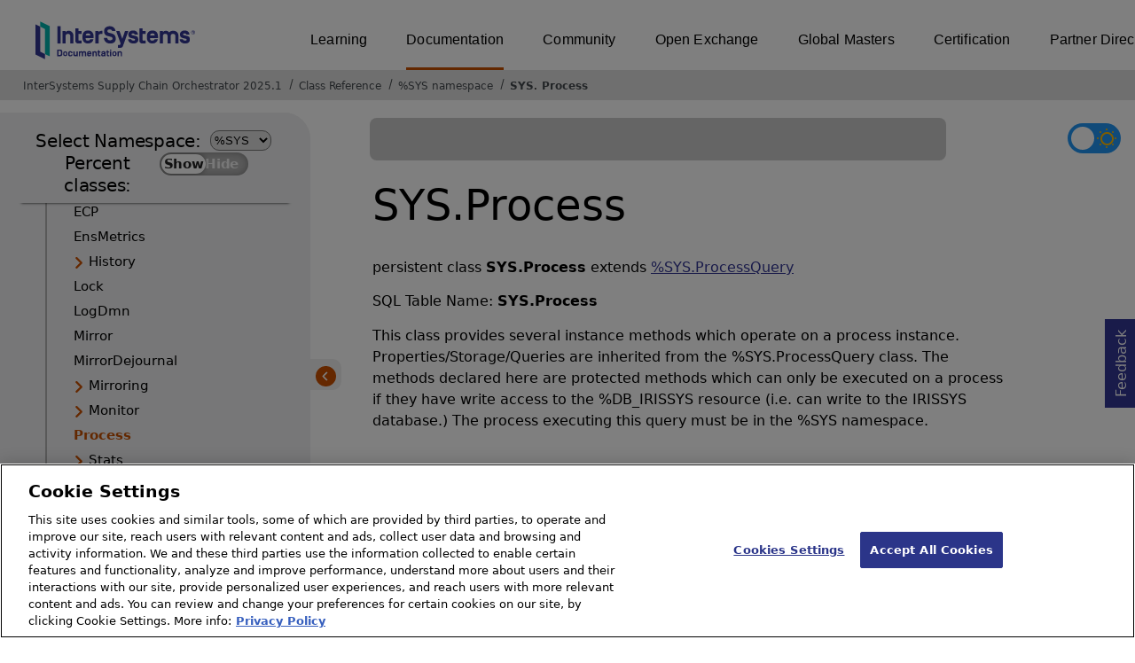

--- FILE ---
content_type: text/html; charset=utf-8
request_url: https://docs.intersystems.com/supplychainlatest/csp/documatic/%25CSP.Documatic.cls?LIBRARY=%25SYS&CLASSNAME=SYS.Process
body_size: 10449
content:
<!DOCTYPE html>
<html lang="en">
<head><!-- OneTrust Cookies Consent Notice start for intersystems.com -->
<script src="https://cdn.cookielaw.org/scripttemplates/otSDKStub.js"  type="text/javascript" charset="UTF-8" data-domain-script="8d5650d9-35f0-4aec-8e1f-9fa3682325e6" ></script>
<script type="text/javascript">
function OptanonWrapper() { }
</script>
<!-- OneTrust Cookies Consent Notice end for docs.intersystems.com -->

<!-- Google Tag Manager -->
<script>(function(w,d,s,l,i){w[l]=w[l]||[];w[l].push({'gtm.start':
new Date().getTime(),event:'gtm.js'});var f=d.getElementsByTagName(s)[0],
j=d.createElement(s),dl=l!='dataLayer'?'&l='+l:'';j.async=true;j.src=
'https://www.googletagmanager.com/gtm.js?id='+i+dl;f.parentNode.insertBefore(j,f);
})(window,document,'script','dataLayer','GTM-T38JKJG');</script>
<!-- End Google Tag Manager --><!-- serverID = A-1 -->
<meta http-equiv="X-UA-Compatible" content="IE=edge;chrome=1" >
<meta name="viewport" content="width=device-width, initial-scale=1.0">
<meta property="og:image:width" content="1200">
<meta property="og:image:height" content="630">
<title>SYS.Process - InterSystems Supply Chain Orchestrator 2025.1</title>
<meta name="twitter:title" content="SYS.Process - InterSystems Supply Chain Orchestrator 2025.1">
<meta name="description" content="This class provides several instance methods which operate on a process instance. Properties/Storage/Queries are inherited from the %SYS.ProcessQuery class. The">
<meta name="og:description" content="This class provides several instance methods which operate on a process instance. Properties/Storage/Queries are inherited from the %SYS.ProcessQuery class. The">
<meta name="twitter:description" content="This class provides several instance methods which operate on a process instance. Properties/Storage/Queries are inherited from the %SYS.ProcessQuery class. The">
<meta name="image" property="og:image" content="https://docs.intersystems.com/irislatest/csp/docbook/Intersystems_optlsy.jpg">
<meta name="twitter:image" content="https://docs.intersystems.com/irislatest/csp/docbook/Intersystems_optlsy.jpg">
<meta class="swiftype" name="ST-ContentSource" data-type="string" content="Documentation" />
<meta class="swiftype" name="ST-ContentType" data-type="string" content="Class Reference" />
<meta class="swiftype" name="ST-Product" data-type="string" content="InterSystems Supply Chain Orchestrator"/>
<meta class="algolia" name="ALG-AppID" data-type="string" content="EP91R43SFK"/>
<meta class="algolia" name="ALG-Index" data-type="string" content="docs"/>
<meta class="algolia" name="ALG-SearchKey" data-type="string" content="709759d92d99a5cf927e90c965741389"/>
<meta class="algolia" name="ALG-Product" data-type="string" content="product:'InterSystems Supply Chain Orchestrator'"/>
<meta class="algolia" name="ALG-Version" data-type="string" content="version:'2025.1'"/>
<script>
  var ALGOLIA_INSIGHTS_SRC = "https://cdn.jsdelivr.net/npm/search-insights@2.0.3";

  !function(e,a,t,n,s,i,c){e.AlgoliaAnalyticsObject=s,e[s]=e[s]||function(){
  (e[s].queue=e[s].queue||[]).push(arguments)},i=a.createElement(t),c=a.getElementsByTagName(t)[0],
  i.async=1,i.src=n,c.parentNode.insertBefore(i,c)
  }(window,document,"script",ALGOLIA_INSIGHTS_SRC,"aa");

aa('init',
{ appId: 'EP91R43SFK', apiKey: '709759d92d99a5cf927e90c965741389', } 
);
</script>
<link rel="canonical" href="https://docs.intersystems.com/supplychainlatest/csp/documatic/%25CSP.Documatic.cls?LIBRARY=%25SYS&CLASSNAME=SYS.Process">

<link rel="stylesheet" class="basestylesheet" id="classrefredesign" type="text/css" href="classrefredesign.css"><link rel="stylesheet" class="extrastylesheet" id="lightstylesheet" type="text/css" href="classreflight.css">

<script type="text/javascript" src="https://docs.intersystems.com/irislatest/csp/docbook/jquery-3.6.0.min.js"></script>
<script language="JavaScript" type="text/javascript" src="/supplychainlatest/csp/broker/cspxmlhttp.js"></script><script language="JavaScript" type="text/javascript" src="/supplychainlatest/csp/broker/cspbroker.js"></script><script>function addChildrenAfter(item,name,Id,ns) {var h=cspHttpServerMethod("bv_2RExptoFSUwW6BWtA3rpaxW6SdXfxdCflOspm8Ar0xONEqX2G4DGRpYEtQDdBAOuOudjX27a9y7DKBkDc5Q",name,Id,ns);if (h!==null) {item.insertAdjacentHTML('afterend',h); } else {location.reload();}return false;}</script>
</head>
<body>

<a class="ac-skip-main" href="#main" data-swiftype-index="false">Skip to main content</a>
<div id ="content-outer">

<noscript><link rel="stylesheet" id="noscriptstylesheet" type="text/css" href="https://docs.intersystems.com/irislatest/csp/docbook/noscriptstyles.css"></noscript>
<noscript><div class="noscriptbanner" data-swiftype-index="false"><p>Sorry, your browser does not support JavaScript or JavaScript is disabled. Please enable JavaScript or use another browser to have a better experience.</p></div></noscript>
<div id="banner" class="search-algolia" data-swiftype-index="false">
<div id="bannerleft">
<a href="https://docs.intersystems.com" target="_blank">
<img id="docslogo" src="https://docs.intersystems.com/irislatest/csp/docbook/IS_HBG_SM_TM-cmyk.svg" alt="InterSystems: Creative data technology" height="71" width="263">
</a>
</div> <!-- end of bannerleft -->

<nav id="sitesmenulist" data-swiftype-index="false" aria-label="menu of other InterSystems websites">
<ul class="top-menu">
<li><a href="https://learning.intersystems.com/" target="_top">Learning</a></li>
<li class="activesite"><a href="https://docs.intersystems.com" target="_top">Documentation</a></li>
<li><a href="https://community.intersystems.com/" target="_top">Community</a></li>
<li><a href="https://openexchange.intersystems.com/" target="_top">Open Exchange</a></li>
<li><a href="https://globalmasters.intersystems.com/" target="_top">Global Masters</a></li>
<li><a href="https://www.intersystems.com/support-learning/learning-services/certification-program/" target="_top">Certification</a></li>
<li><a href="https://partner.intersystems.com/" target="_top">Partner Directory</a></li>
</ul>
</nav>
</div> <!-- end of banner -->

<nav class="locatordiv" data-swiftype-index="false" aria-label="breadcrumbs">
<ol>
<li><A href="/supplychainlatest/csp/docbook/DocBook.UI.Page.cls" target="_blank" rel="noopener">InterSystems Supply Chain Orchestrator 2025.1<span class="ac-visually-hidden">Opens in a new tab</span></A></li>
<li><A href="%25CSP.Documatic.cls?LIBRARY=%25SYS">Class Reference</A></li>
<li><A href="%25CSP.Documatic.cls?LIBRARY=%25SYS">%SYS namespace</A></li>
<li><A href="%25CSP.Documatic.cls?LIBRARY=%25SYS&PACKAGE=SYS">SYS</A>.<A href="%25CSP.Documatic.cls?LIBRARY=%25SYS&CLASSNAME=SYS.Process">Process</A></li>
</ol>
</nav>



<nav id="documaticlefttoc" class="documaticlefttoc" aria-label="InterSystems Supply Chain Orchestrator 2025.1 Class Reference navigation menu" data-swiftype-index="false">
<div class="lefttoctitle">
<form name="Main">Select Namespace: 
<select id="libList" title="Namespace to browse" onchange="window.location.href=this.value;">
<option value="%25CSP.Documatic.cls?LIBRARY=%25SYS"  selected>%SYS</option>
<option value="%25CSP.Documatic.cls?LIBRARY=ENSLIB" >ENSLIB</option>
</select>
</form>
<div class="percent-classes-switch">Percent classes: <div class="btn-container"><label data-sysclasses="show" class="switch btn-color-mode-switch" ><input value="1" id=color_mode1 name="color_mode" type="checkbox" onclick="togglePercentage()"> <label class="btn-color-mode-switch-inner" data-off="Show" data-on="Hide" for="color_mode"></label></label></div></div></div>
<ul class="toc" id="leftTocContent"><div class="leftTocitem"><img id="Im1" class="chevrontoc" src="../docbook/newIcon-nav_collapsed_arrow_orange.svg" aria-hidden="true" onclick="expandItGet('1');">
<li class="tocitem PackageChoice leftTocitem""><span onclick="expandItGet('1');" fullname="%Api" title="Expand/Collapse package %Api">%Api</span></div></li><div class="leftTocitem"><img id="Im2" class="chevrontoc" src="../docbook/newIcon-nav_collapsed_arrow_orange.svg" aria-hidden="true" onclick="expandItGet('2');">
<li class="tocitem PackageChoice leftTocitem""><span onclick="expandItGet('2');" fullname="%Archive" title="Expand/Collapse package %Archive">%Archive</span></div></li><div class="leftTocitem"><img id="Im3" class="chevrontoc" src="../docbook/newIcon-nav_collapsed_arrow_orange.svg" aria-hidden="true" onclick="expandItGet('3');">
<li class="tocitem PackageChoice leftTocitem""><span onclick="expandItGet('3');" fullname="%CSP" title="Expand/Collapse package %CSP">%CSP</span></div></li><div class="leftTocitem"><img id="Im4" class="chevrontoc" src="../docbook/newIcon-nav_collapsed_arrow_orange.svg" aria-hidden="true" onclick="expandItGet('4');">
<li class="tocitem PackageChoice leftTocitem""><span onclick="expandItGet('4');" fullname="%Collection" title="Expand/Collapse package %Collection">%Collection</span></div></li><div class="leftTocitem"><img id="Im5" class="chevrontoc" src="../docbook/newIcon-nav_collapsed_arrow_orange.svg" aria-hidden="true" onclick="expandItGet('5');">
<li class="tocitem PackageChoice leftTocitem""><span onclick="expandItGet('5');" fullname="%DeepSee" title="Expand/Collapse package %DeepSee">%DeepSee</span></div></li><div class="leftTocitem"><img id="Im6" class="chevrontoc" src="../docbook/newIcon-nav_collapsed_arrow_orange.svg" aria-hidden="true" onclick="expandItGet('6');">
<li class="tocitem PackageChoice leftTocitem""><span onclick="expandItGet('6');" fullname="%Dictionary" title="Expand/Collapse package %Dictionary">%Dictionary</span></div></li><div class="leftTocitem"><img id="Im7" class="chevrontoc" src="../docbook/newIcon-nav_collapsed_arrow_orange.svg" aria-hidden="true" onclick="expandItGet('7');">
<li class="tocitem PackageChoice leftTocitem""><span onclick="expandItGet('7');" fullname="%DocDB" title="Expand/Collapse package %DocDB">%DocDB</span></div></li><div class="leftTocitem"><img id="Im8" class="chevrontoc" src="../docbook/newIcon-nav_collapsed_arrow_orange.svg" aria-hidden="true" onclick="expandItGet('8');">
<li class="tocitem PackageChoice leftTocitem""><span onclick="expandItGet('8');" fullname="%Embedding" title="Expand/Collapse package %Embedding">%Embedding</span></div></li><div class="leftTocitem"><img id="Im9" class="chevrontoc" src="../docbook/newIcon-nav_collapsed_arrow_orange.svg" aria-hidden="true" onclick="expandItGet('9');">
<li class="tocitem PackageChoice leftTocitem""><span onclick="expandItGet('9');" fullname="%Exception" title="Expand/Collapse package %Exception">%Exception</span></div></li><div class="leftTocitem"><img id="Im10" class="chevrontoc" src="../docbook/newIcon-nav_collapsed_arrow_orange.svg" aria-hidden="true" onclick="expandItGet('10');">
<li class="tocitem PackageChoice leftTocitem""><span onclick="expandItGet('10');" fullname="%ExtentMgr" title="Expand/Collapse package %ExtentMgr">%ExtentMgr</span></div></li><div class="leftTocitem"><img id="Im11" class="chevrontoc" src="../docbook/newIcon-nav_collapsed_arrow_orange.svg" aria-hidden="true" onclick="expandItGet('11');">
<li class="tocitem PackageChoice leftTocitem""><span onclick="expandItGet('11');" fullname="%External" title="Expand/Collapse package %External">%External</span></div></li><div class="leftTocitem"><img id="Im12" class="chevrontoc" src="../docbook/newIcon-nav_collapsed_arrow_orange.svg" aria-hidden="true" onclick="expandItGet('12');">
<li class="tocitem PackageChoice leftTocitem""><span onclick="expandItGet('12');" fullname="%FileMan" title="Expand/Collapse package %FileMan">%FileMan</span></div></li><div class="leftTocitem"><img id="Im13" class="chevrontoc" src="../docbook/newIcon-nav_collapsed_arrow_orange.svg" aria-hidden="true" onclick="expandItGet('13');">
<li class="tocitem PackageChoice leftTocitem""><span onclick="expandItGet('13');" fullname="%Installer" title="Expand/Collapse package %Installer">%Installer</span></div></li><div class="leftTocitem"><img id="Im14" class="chevrontoc" src="../docbook/newIcon-nav_collapsed_arrow_orange.svg" aria-hidden="true" onclick="expandItGet('14');">
<li class="tocitem PackageChoice leftTocitem""><span onclick="expandItGet('14');" fullname="%Iterator" title="Expand/Collapse package %Iterator">%Iterator</span></div></li><div class="leftTocitem"><img id="Im15" class="chevrontoc" src="../docbook/newIcon-nav_collapsed_arrow_orange.svg" aria-hidden="true" onclick="expandItGet('15');">
<li class="tocitem PackageChoice leftTocitem""><span onclick="expandItGet('15');" fullname="%JSON" title="Expand/Collapse package %JSON">%JSON</span></div></li><div class="leftTocitem"><img id="Im16" class="chevrontoc" src="../docbook/newIcon-nav_collapsed_arrow_orange.svg" aria-hidden="true" onclick="expandItGet('16');">
<li class="tocitem PackageChoice leftTocitem""><span onclick="expandItGet('16');" fullname="%Library" title="Expand/Collapse package %Library">%Library</span></div></li><div class="leftTocitem"><img id="Im17" class="chevrontoc" src="../docbook/newIcon-nav_collapsed_arrow_orange.svg" aria-hidden="true" onclick="expandItGet('17');">
<li class="tocitem PackageChoice leftTocitem""><span onclick="expandItGet('17');" fullname="%MFT" title="Expand/Collapse package %MFT">%MFT</span></div></li><div class="leftTocitem"><img id="Im18" class="chevrontoc" src="../docbook/newIcon-nav_collapsed_arrow_orange.svg" aria-hidden="true" onclick="expandItGet('18');">
<li class="tocitem PackageChoice leftTocitem""><span onclick="expandItGet('18');" fullname="%Monitor" title="Expand/Collapse package %Monitor">%Monitor</span></div></li><div class="leftTocitem"><img id="Im19" class="chevrontoc" src="../docbook/newIcon-nav_collapsed_arrow_orange.svg" aria-hidden="true" onclick="expandItGet('19');">
<li class="tocitem PackageChoice leftTocitem""><span onclick="expandItGet('19');" fullname="%Net" title="Expand/Collapse package %Net">%Net</span></div></li><div class="leftTocitem"><img id="Im20" class="chevrontoc" src="../docbook/newIcon-nav_collapsed_arrow_orange.svg" aria-hidden="true" onclick="expandItGet('20');">
<li class="tocitem PackageChoice leftTocitem""><span onclick="expandItGet('20');" fullname="%OAuth2" title="Expand/Collapse package %OAuth2">%OAuth2</span></div></li><div class="leftTocitem"><img id="Im21" class="chevrontoc" src="../docbook/newIcon-nav_collapsed_arrow_orange.svg" aria-hidden="true" onclick="expandItGet('21');">
<li class="tocitem PackageChoice leftTocitem""><span onclick="expandItGet('21');" fullname="%Projection" title="Expand/Collapse package %Projection">%Projection</span></div></li><div class="leftTocitem"><img id="Im22" class="chevrontoc" src="../docbook/newIcon-nav_collapsed_arrow_orange.svg" aria-hidden="true" onclick="expandItGet('22');">
<li class="tocitem PackageChoice leftTocitem""><span onclick="expandItGet('22');" fullname="%REST" title="Expand/Collapse package %REST">%REST</span></div></li><div class="leftTocitem"><img id="Im23" class="chevrontoc" src="../docbook/newIcon-nav_collapsed_arrow_orange.svg" aria-hidden="true" onclick="expandItGet('23');">
<li class="tocitem PackageChoice leftTocitem""><span onclick="expandItGet('23');" fullname="%Regex" title="Expand/Collapse package %Regex">%Regex</span></div></li><div class="leftTocitem"><img id="Im24" class="chevrontoc" src="../docbook/newIcon-nav_collapsed_arrow_orange.svg" aria-hidden="true" onclick="expandItGet('24');">
<li class="tocitem PackageChoice leftTocitem""><span onclick="expandItGet('24');" fullname="%SAML" title="Expand/Collapse package %SAML">%SAML</span></div></li><div class="leftTocitem"><img id="Im25" class="chevrontoc" src="../docbook/newIcon-nav_collapsed_arrow_orange.svg" aria-hidden="true" onclick="expandItGet('25');">
<li class="tocitem PackageChoice leftTocitem""><span onclick="expandItGet('25');" fullname="%SOAP" title="Expand/Collapse package %SOAP">%SOAP</span></div></li><div class="leftTocitem"><img id="Im26" class="chevrontoc" src="../docbook/newIcon-nav_collapsed_arrow_orange.svg" aria-hidden="true" onclick="expandItGet('26');">
<li class="tocitem PackageChoice leftTocitem""><span onclick="expandItGet('26');" fullname="%SQL" title="Expand/Collapse package %SQL">%SQL</span></div></li><div class="leftTocitem"><img id="Im27" class="chevrontoc" src="../docbook/newIcon-nav_collapsed_arrow_orange.svg" aria-hidden="true" onclick="expandItGet('27');">
<li class="tocitem PackageChoice leftTocitem""><span onclick="expandItGet('27');" fullname="%SYS" title="Expand/Collapse package %SYS">%SYS</span></div></li><div class="leftTocitem"><img id="Im28" class="chevrontoc" src="../docbook/newIcon-nav_collapsed_arrow_orange.svg" aria-hidden="true" onclick="expandItGet('28');">
<li class="tocitem PackageChoice leftTocitem""><span onclick="expandItGet('28');" fullname="%SYSTEM" title="Expand/Collapse package %SYSTEM">%SYSTEM</span></div></li><div class="leftTocitem"><img id="Im29" class="chevrontoc" src="../docbook/newIcon-nav_collapsed_arrow_orange.svg" aria-hidden="true" onclick="expandItGet('29');">
<li class="tocitem PackageChoice leftTocitem""><span onclick="expandItGet('29');" fullname="%Stream" title="Expand/Collapse package %Stream">%Stream</span></div></li><div class="leftTocitem"><img id="Im30" class="chevrontoc" src="../docbook/newIcon-nav_collapsed_arrow_orange.svg" aria-hidden="true" onclick="expandItGet('30');">
<li class="tocitem PackageChoice leftTocitem""><span onclick="expandItGet('30');" fullname="%Studio" title="Expand/Collapse package %Studio">%Studio</span></div></li><div class="leftTocitem"><img id="Im31" class="chevrontoc" src="../docbook/newIcon-nav_collapsed_arrow_orange.svg" aria-hidden="true" onclick="expandItGet('31');">
<li class="tocitem PackageChoice leftTocitem""><span onclick="expandItGet('31');" fullname="%UnitTest" title="Expand/Collapse package %UnitTest">%UnitTest</span></div></li><div class="leftTocitem"><img id="Im32" class="chevrontoc" src="../docbook/newIcon-nav_collapsed_arrow_orange.svg" aria-hidden="true" onclick="expandItGet('32');">
<li class="tocitem PackageChoice leftTocitem""><span onclick="expandItGet('32');" fullname="%WebStress" title="Expand/Collapse package %WebStress">%WebStress</span></div></li><div class="leftTocitem"><img id="Im33" class="chevrontoc" src="../docbook/newIcon-nav_collapsed_arrow_orange.svg" aria-hidden="true" onclick="expandItGet('33');">
<li class="tocitem PackageChoice leftTocitem""><span onclick="expandItGet('33');" fullname="%XDBC" title="Expand/Collapse package %XDBC">%XDBC</span></div></li><div class="leftTocitem"><img id="Im34" class="chevrontoc" src="../docbook/newIcon-nav_collapsed_arrow_orange.svg" aria-hidden="true" onclick="expandItGet('34');">
<li class="tocitem PackageChoice leftTocitem""><span onclick="expandItGet('34');" fullname="%XML" title="Expand/Collapse package %XML">%XML</span></div></li><div class="leftTocitem"><img id="Im35" class="chevrontoc" src="../docbook/newIcon-nav_collapsed_arrow_orange.svg" aria-hidden="true" onclick="expandItGet('35');">
<li class="tocitem PackageChoice leftTocitem""><span onclick="expandItGet('35');" fullname="%ZEN" title="Expand/Collapse package %ZEN">%ZEN</span></div></li><div class="leftTocitem"><img id="Im36" class="chevrontoc" src="../docbook/newIcon-nav_collapsed_arrow_orange.svg" aria-hidden="true" onclick="expandItGet('36');">
<li class="tocitem PackageChoice leftTocitem""><span onclick="expandItGet('36');" fullname="%iFind" title="Expand/Collapse package %iFind">%iFind</span></div></li><div class="leftTocitem"><img id="Im37" class="chevrontoc" src="../docbook/newIcon-nav_collapsed_arrow_orange.svg" aria-hidden="true" onclick="expandItGet('37');">
<li class="tocitem PackageChoice leftTocitem""><span onclick="expandItGet('37');" fullname="%iKnow" title="Expand/Collapse package %iKnow">%iKnow</span></div></li><div class="leftTocitem"><img id="Im38" class="chevrontoc" src="../docbook/newIcon-nav_collapsed_arrow_orange.svg" aria-hidden="true" onclick="expandItGet('38');">
<li class="tocitem PackageChoice leftTocitem""><span onclick="expandItGet('38');" fullname="%xsd" title="Expand/Collapse package %xsd">%xsd</span></div></li><div class="leftTocitem"><img id="Im39" class="chevrontoc" src="../docbook/newIcon-nav_collapsed_arrow_orange.svg" aria-hidden="true" onclick="expandItGet('39');">
<li class="tocitem PackageChoice leftTocitem""><span onclick="expandItGet('39');" fullname="Backup" title="Expand/Collapse package Backup">Backup</span></div></li><div class="leftTocitem"><img id="Im40" class="chevrontoc" src="../docbook/newIcon-nav_collapsed_arrow_orange.svg" aria-hidden="true" onclick="expandItGet('40');">
<li class="tocitem PackageChoice leftTocitem""><span onclick="expandItGet('40');" fullname="Config" title="Expand/Collapse package Config">Config</span></div></li><div class="leftTocitem"><img id="Im41" class="chevrontoc" src="../docbook/newIcon-nav_collapsed_arrow_orange.svg" aria-hidden="true" onclick="expandItGet('41');">
<li class="tocitem PackageChoice leftTocitem""><span onclick="expandItGet('41');" fullname="DataMove" title="Expand/Collapse package DataMove">DataMove</span></div></li><div class="leftTocitem"><img id="Im42" class="chevrontoc" src="../docbook/newIcon-nav_collapsed_arrow_orange.svg" aria-hidden="true" onclick="expandItGet('42');">
<li class="tocitem PackageChoice leftTocitem""><span onclick="expandItGet('42');" fullname="INFORMATION" title="Expand/Collapse package INFORMATION">INFORMATION</span></div></li><div class="leftTocitem"><img id="Im43" class="chevrontoc" src="../docbook/newIcon-nav_collapsed_arrow_orange.svg" aria-hidden="true" onclick="expandItGet('43');">
<li class="tocitem PackageChoice leftTocitem""><span onclick="expandItGet('43');" fullname="Journal" title="Expand/Collapse package Journal">Journal</span></div></li><div class="leftTocitem"><img id="Im44" class="chevrontoc" src="../docbook/newIcon-nav_collapsed_arrow_orange.svg" aria-hidden="true" onclick="expandItGet('44');">
<li class="tocitem PackageChoice leftTocitem""><span onclick="expandItGet('44');" fullname="MonitorTools" title="Expand/Collapse package MonitorTools">MonitorTools</span></div></li><div class="leftTocitem"><img id="Im45" class="chevrontoc" src="../docbook/newIcon-nav_collapsed_arrow_orange.svg" aria-hidden="true" onclick="expandItGet('45');">
<li class="tocitem PackageChoice leftTocitem""><span onclick="expandItGet('45');" fullname="OAuth2" title="Expand/Collapse package OAuth2">OAuth2</span></div></li><div class="leftTocitem"><img id="Im46" class="chevrontoc" src="../docbook/newIcon-nav_collapsed_arrow_orange.svg" aria-hidden="true" onclick="expandItGet('46');">
<li class="tocitem PackageChoice leftTocitem""><span onclick="expandItGet('46');" fullname="PKI" title="Expand/Collapse package PKI">PKI</span></div></li><div class="leftTocitem"><img id="Im47" class="chevrontoc" src="../docbook/newIcon-nav_expanded_arrow_orange.svg" aria-hidden="true" onclick="expandItGet('47');">
<li class="tocitem PackageChoice leftTocitem""><span onclick="expandItGet('47');" fullname="SYS" title="Expand/Collapse package SYS">SYS</span></div></li>

<div id="Id47"><ul class="toc">
<li class="tocitem IndexChoice leftTocitem""><A href="%25CSP.Documatic.cls?LIBRARY=%25SYS&CLASSNAME=SYS.Agent">Agent</A></li>
<li class="tocitem IndexChoice leftTocitem""><A href="%25CSP.Documatic.cls?LIBRARY=%25SYS&CLASSNAME=SYS.ApplicationError">ApplicationError</A></li>
<li class="tocitem IndexChoice leftTocitem""><A href="%25CSP.Documatic.cls?LIBRARY=%25SYS&CLASSNAME=SYS.ArchiveManager">ArchiveManager</A></li>
<li class="tocitem IndexChoice leftTocitem""><A href="%25CSP.Documatic.cls?LIBRARY=%25SYS&CLASSNAME=SYS.Cluster">Cluster</A></li>
<li class="tocitem IndexChoice leftTocitem""><A href="%25CSP.Documatic.cls?LIBRARY=%25SYS&CLASSNAME=SYS.Compatibility">Compatibility</A></li>
<li class="tocitem IndexChoice leftTocitem""><A href="%25CSP.Documatic.cls?LIBRARY=%25SYS&CLASSNAME=SYS.Container">Container</A></li><div class="leftTocitem"><img id="Im47_7" class="chevrontoc" src="../docbook/newIcon-nav_collapsed_arrow_orange.svg" aria-hidden="true" onclick="expandItGet('47_7');">
<li class="tocitem PackageChoice leftTocitem""><span onclick="expandItGet('47_7');" fullname="SYS.DataCheck" title="Expand/Collapse package SYS.DataCheck">DataCheck</span></div></li><div class="leftTocitem"><img id="Im47_8" class="chevrontoc" src="../docbook/newIcon-nav_collapsed_arrow_orange.svg" aria-hidden="true" onclick="expandItGet('47_8');">
<li class="tocitem PackageChoice leftTocitem""><span onclick="expandItGet('47_8');" fullname="SYS.Database" title="Expand/Collapse package SYS.Database">Database</span></div></li>
<li class="tocitem IndexChoice leftTocitem""><A href="%25CSP.Documatic.cls?LIBRARY=%25SYS&CLASSNAME=SYS.Database">Database</A></li>
<li class="tocitem IndexChoice leftTocitem""><A href="%25CSP.Documatic.cls?LIBRARY=%25SYS&CLASSNAME=SYS.ECP">ECP</A></li>
<li class="tocitem IndexChoice leftTocitem""><A href="%25CSP.Documatic.cls?LIBRARY=%25SYS&CLASSNAME=SYS.EnsMetrics">EnsMetrics</A></li><div class="leftTocitem"><img id="Im47_12" class="chevrontoc" src="../docbook/newIcon-nav_collapsed_arrow_orange.svg" aria-hidden="true" onclick="expandItGet('47_12');">
<li class="tocitem PackageChoice leftTocitem""><span onclick="expandItGet('47_12');" fullname="SYS.History" title="Expand/Collapse package SYS.History">History</span></div></li>
<li class="tocitem IndexChoice leftTocitem""><A href="%25CSP.Documatic.cls?LIBRARY=%25SYS&CLASSNAME=SYS.Lock">Lock</A></li>
<li class="tocitem IndexChoice leftTocitem""><A href="%25CSP.Documatic.cls?LIBRARY=%25SYS&CLASSNAME=SYS.LogDmn">LogDmn</A></li>
<li class="tocitem IndexChoice leftTocitem""><A href="%25CSP.Documatic.cls?LIBRARY=%25SYS&CLASSNAME=SYS.Mirror">Mirror</A></li>
<li class="tocitem IndexChoice leftTocitem""><A href="%25CSP.Documatic.cls?LIBRARY=%25SYS&CLASSNAME=SYS.MirrorDejournal">MirrorDejournal</A></li><div class="leftTocitem"><img id="Im47_17" class="chevrontoc" src="../docbook/newIcon-nav_collapsed_arrow_orange.svg" aria-hidden="true" onclick="expandItGet('47_17');">
<li class="tocitem PackageChoice leftTocitem""><span onclick="expandItGet('47_17');" fullname="SYS.Mirroring" title="Expand/Collapse package SYS.Mirroring">Mirroring</span></div></li><div class="leftTocitem"><img id="Im47_18" class="chevrontoc" src="../docbook/newIcon-nav_collapsed_arrow_orange.svg" aria-hidden="true" onclick="expandItGet('47_18');">
<li class="tocitem PackageChoice leftTocitem""><span onclick="expandItGet('47_18');" fullname="SYS.Monitor" title="Expand/Collapse package SYS.Monitor">Monitor</span></div></li>
<li class="tocitem IndexChoice selected leftTocitem""><A href="%25CSP.Documatic.cls?LIBRARY=%25SYS&CLASSNAME=SYS.Process"><span class="ac-visually-hidden">Current page: </span>Process</A></li><div class="leftTocitem"><img id="Im47_20" class="chevrontoc" src="../docbook/newIcon-nav_collapsed_arrow_orange.svg" aria-hidden="true" onclick="expandItGet('47_20');">
<li class="tocitem PackageChoice leftTocitem""><span onclick="expandItGet('47_20');" fullname="SYS.Stats" title="Expand/Collapse package SYS.Stats">Stats</span></div></li><div class="leftTocitem"><img id="Im47_21" class="chevrontoc" src="../docbook/newIcon-nav_collapsed_arrow_orange.svg" aria-hidden="true" onclick="expandItGet('47_21');">
<li class="tocitem PackageChoice leftTocitem""><span onclick="expandItGet('47_21');" fullname="SYS.WSMon" title="Expand/Collapse package SYS.WSMon">WSMon</span></div></li>
</ul></div><div class="leftTocitem"><img id="Im48" class="chevrontoc" src="../docbook/newIcon-nav_collapsed_arrow_orange.svg" aria-hidden="true" onclick="expandItGet('48');">
<li class="tocitem PackageChoice leftTocitem""><span onclick="expandItGet('48');" fullname="Security" title="Expand/Collapse package Security">Security</span></div></li>
</ul>
<div id="left-toc-bottom-set" class="left-toc-bottom-set">
<div class="left-toc-bottom"><A class="classref-to-docbook imgopen" href="../docbook/DocBook.UI.Page.cls" target="_blank" rel="noopener">InterSystems Supply Chain Orchestrator 2025.1 <br>Documentation<span class="ac-visually-hidden">Opens in a new tab</span></A></div><button class="hide-left-toc-bottom" onclick="hidelefttocbottom()">
<img src="../docbook/newIcon-back_arrow_orange_bg.svg" width="25px" height="25px"></button></div>
</nav>

<button class="hidelefttoc" onclick="hidelefttoc()">
<img src="../docbook/newIcon-back_arrow_orange_bg.svg" width="25px" height="23px"></button>
<div id="topspace">

<div class="demo searchWidget widget">
<div class="searchWidgetPreview">
<div class="ais-SearchBox-wrapper" id="search-wrapper">
<div class="ais-SearchBox" id="search-input"></div>
</div>
</div>
<div id="search-results-preview" style="display:none;"></div>
</div>

<button class="copilotbutton tooltip-button" target="blank" role="button" aria-label="Open AskMe assistant" aria-expanded="false" aria-controls="chatbot-popup">AskMe 
<span class="tooltip-text" role="tooltip" aria-hidden="true">Open AI assistant</span>
<img src="https://docs.intersystems.com/irislatest/csp/docbook/newIcon-askMe-AskMe Icon.svg" alt="AskMe icon" width="30px" height="30px" class="askMeIcon">
</button>
<div id="darkmodeparent" style="float: right;"><label class="switch" id="darkmodebutton" aria-label="Toggle dark mode"> <input type="checkbox" class="checkbox" onclick="togglestylesheet()"> <span class="slider round"><img class="sun" src="https://docs.intersystems.com/irislatest/csp/docbook/newIcon-sun_star.svg" alt="Sun icon"><img class="moon" src="https://docs.intersystems.com/irislatest/csp/docbook/newIcon-moon_darkmode.svg" alt="Moon icon"></span></label> </div>
</div>

<div id="chatbot-popup" class="chatbot-popup" role="dialog" aria-labelledby="productandversion" aria-describedby="chatbot-body" aria-hidden="true">
<div class="chatbot-header">
<div id="productandversion"><span>2025.1</span></div>
<span>AskMe</span>
<div id="rightHeaderIcons">
<button id="helpMe" class="askMeHeaderIcons tooltip-button" role="button" aria-label="Send feedback" tabindex="0">
<span class="tooltip-text" role="tooltip" aria-hidden="true">Send feedback</span>
<img src="https://docs.intersystems.com/irislatest/csp/docbook/askMe_helpButton.svg" alt="Help me icon" width="20px" height="20px" >
</button>
<button id="newChat" class="askMeHeaderIcons tooltip-button" role="button" aria-label="Start new chat" tabindex="0">
<span class="tooltip-text" role="tooltip" aria-hidden="true">Reset</span>
<img src="https://docs.intersystems.com/irislatest/csp/docbook/newIcon-askMe-reset.svg" onclick="newChat()" alt="Reset icon" width="20px" height="20px" >
</button>
<button id="minimize" class="askMeHeaderIcons tooltip-button" role="button" aria-label="Minimize chat" aria-expanded="true" aria-controls="chatbot-popup" onclick="toggleChatbotPopup()" tabindex="0">
<span class="tooltip-text" role="tooltip" aria-hidden="true">Hide</span>
<img src="https://docs.intersystems.com/irislatest/csp/docbook/newIcon-askMe-minimize.svg" alt="Minimize icon" width="21px" height="21px" >
</button>
</div>
</div>
<div id="chatbot-body" class="chatbot-body" >
<div id="loading-icon" class="loadIconHidden">
<img src="https://docs.intersystems.com/irislatest/csp/docbook/newIcon-askMe-loading.svg" alt="Loading icon" width="40px" height="40px">
</div>
</div>
<div class="chatbot-footer">
<div id="askmetextandsend">
<label id="chatInputLabel" for="chatInput" class="sr-only">
</label>
<textarea id="chatInput" role="textbox" placeholder="Ask me anything..." aria-labelledby="chatInputLabel" autofocus></textarea>
<button id="sendButton" class="tooltip-button" role="button" aria-label="Send question" onclick="sendButton()" tabindex="0">
<span class="tooltip-text" role="tooltip" aria-hidden="true">Send</span>
<img src="https://docs.intersystems.com/irislatest/csp/docbook/newIcon-askMe-send.svg" alt="Send icon" width="25px" height="25px" class="sendIcon">
</button>
</div>
<div class="chatbot-footer-message" role="note">
Responses may be inaccurate. <a href='https://ls.intersystems.com/samples/askme/askmeinfo.html' target='_blank'>Learn more about AskMe</a>.
</div>
</div>
<div class="resizer resizer-top-left"></div>
</div>
<div id="reportIssueBox" class="report-issue-box" style="display: none;" role="region" aria-label="Report Issue">
<div class="report-header">
<span>Report Issue with AskMe</span>
<button role="button" id="closeReportIssue" onclick="toggleHelpBox()" aria-label="Close report issue box" tabindex="0">
<img src="https://docs.intersystems.com/irislatest/csp/docbook/closeWindowIcon.svg" alt="Close" >
</button>
</div>
<div class="report-body">
<p>If you're experiencing an issue with AskMe or want to provide feedback, email us at 
<strong><a href='mailto:AskMeSupport@intersystems.com'>AskMeSupport@intersystems.com</a></strong></p>
<p>Include relevant details, such as the response text or screenshots, to help us resolve the issue.</p>
</div>
</div>
<nav id="documaticrighttoc" data-swiftype-index="false" aria-label="menu of sections on page">

<div class="thanksfeed">Thanks for your feedback!<br/>Need to tell us more? <a target="blank" href="Doc.Feedback.cls">Click here</a> or use the Feedback button.</div>
<div class="helpfulpage">
<h3>Is this page helpful?</h3>
<div>
<button id="thumbs-up-btn" aria-label="Helpful" aria-pressed="false">
<span aria-hidden="true"><img src="https://docs.intersystems.com/irislatest/csp/docbook/newIcon-thumbs_up_blue.svg" height="20px"></span>
</button>
<button id="thumbs-down-btn" aria-label="Not helpful" aria-pressed="false">
<span aria-hidden="true"><img src="https://docs.intersystems.com/irislatest/csp/docbook/newIcon-thumbs_down_blue.svg" height="20px"></span>
</button>
</div>
<div id="thumbs-up-popup" aria-label="Thumbs up feedback button" class="popup">
<div class="popup-content" aria-expanded="false">
<h4>Please select a reason:</h4>
<ul>
<button class="option" tabindex="0" aria-pressed="false" id="Easy-to-understand" onclick="hideTextBox()">Easy to understand</button>
<button class="option" tabindex="0" aria-pressed="false" id="Well-organized" onclick="hideTextBox()">Well organized</button>
<button class="option" tabindex="0" aria-pressed="false" id="Found-what-was-looking-for" onclick="hideTextBox()">Found what I was looking for</button>
<button class="option" tabindex="0" aria-pressed="false" id="Enjoying-new-design" onclick="hideTextBox()">Enjoying the new design!</button>
<button class="option" tabindex="0" aria-pressed="false" id="Other-up" onclick="showBox1()">Other</button>
<textarea rows="4" cols="50" maxlength="200" id="textbox1" name="other-feedback" placeholder="Max. chars 200"></textarea>
</ul>
<div class="feedbackButtons" id="feedbackButtons">
<button type="submit" id="submit-btn1" class="feedbackbutton" onclick="retrievedata()">Submit</button>
<button type="cancel" id="cancel-btn1" class="feedbackbutton" onclick="quit()">Cancel</button>
</div>
</div>
</div>
<div id="thumbs-down-popup" aria-label="Thumbs down feedback button" class="popup">
<div class="popup-content">
<h4>Please select a reason:</h4>
<ul>
<button class="option" tabindex="0"  aria-pressed="false" id="Hard-to-understand" onclick="hideTextBox()">Hard to understand</button>
<button class="option" tabindex="0"  aria-pressed="false" id="Content-displayed-poorly" onclick="hideTextBox()">Content displayed poorly</button>
<button class="option" tabindex="0"  aria-pressed="false" id="Didn't-find-what-I-needed" onclick="hideTextBox()">Didn't find what I needed</button>
<button class="option" tabindex="0"  aria-pressed="false" id="Prefer-old-design" onclick="hideTextBox()">I prefer the old design better</button>
<button class="option" tabindex="0"  aria-pressed="false" id="Other-down" onclick="showBox2()">Other</button>
<textarea rows="4" cols="50" maxlength="200" id="textbox2" name="other-feedback" placeholder="Max. chars 200"></textarea>
</ul>
<div class="feedbackButtons" id="feedbackButtons">
<button type="submit" id="submit-btn2" class="feedbackbutton" onclick="retrievedata()">Submit</button>
<button type="cancel" id="cancel-btn2" class="feedbackbutton" onclick="quit()">Cancel</button>
</div>
</div>
</div>
</div>
<div class="rightttoctitle">Class Details</div>
<ul class="toc">
<li class="tocitem"><A href="#anchor_methods">Methods (5)</A>
<li class="tocitem"><A href="#anchor_inheritedmembers">Inherited Members</A>
<li class="tocitem"><A href="#anchor_storage">Storage</A>
</ul>
 <div role="button" data-privmembers="hide"><A href="%25CSP.Documatic.cls?LIBRARY=%25SYS&CLASSNAME=SYS.Process" class="abutton rightside privatemembers">Show private members</A></div>
</nav>
<div id="main" tabindex=-1></div>
<div id="content-inner" class="mainDiv haslefttoc hasrighttoc">
<h1>SYS.Process</h1>
<p>persistent class <b>SYS.Process</b> extends <A href="%25CSP.Documatic.cls?LIBRARY=%25SYS&CLASSNAME=%25SYS.ProcessQuery">%SYS.ProcessQuery</A></p>
<p>SQL Table Name: <b><span title="schema">SYS</span>.<span title="table">Process</span></b></p>This class provides several instance methods which operate on a process instance.<br>
Properties/Storage/Queries are inherited from the %SYS.ProcessQuery class. The methods
declared here are protected methods which can only be executed on a process if they
have write access to the %DB_IRISSYS resource (i.e. can write to the IRISSYS 
database.) The process executing this query must be in the %SYS namespace.
<h3>Method Inventory</h3>
<ul class="tablelist">
<li><a href="#METHOD_ProcessTableSize" title="ProcessTableSize()">ProcessTableSize()</a></li>
<li><a href="#METHOD_ReleaseAllLocks" title="ReleaseAllLocks()">ReleaseAllLocks()</a></li>
<li><a href="#METHOD_Resume" title="Resume()">Resume()</a></li>
<li><a href="#METHOD_Suspend" title="Suspend()">Suspend()</a></li>
<li><a href="#METHOD_Terminate" title="Terminate()">Terminate()</a></li></ul>
<section id="anchor_methods"><h2 role="presentation"><button class="anchorlink tooltip" data-anc-url="https://docs.intersystems.com/supplychainlatest/csp/documatic/%25CSP.Documatic.cls?LIBRARY=%25SYS&CLASSNAME=SYS.Process#anchor_methods" aria-label="Copy link to this section" role="button" onclick="anchorClick(this)"><img src="https://docs.intersystems.com/irislatest/csp/docbook/newIcon-anchorlink_orange_bg.svg" height="30" width="30" alt="" aria-hidden="true"/><span class="tooltiptext" role="tooltip" aria-hidden="true"></span></button><span role="heading">Methods</span></h2>
<div class="DivShow" id="ProcessTableSize">
<span class="anchorspace" id="METHOD_ProcessTableSize"></span>
<button class="anchorlink tooltip" data-anc-url="https://docs.intersystems.com/supplychainlatest/csp/documatic/%25CSP.Documatic.cls?LIBRARY=%25SYS&CLASSNAME=SYS.Process#METHOD_ProcessTableSize" aria-label="Copy link to this section" role="button" onclick="anchorClick(this)"><img src="https://docs.intersystems.com/irislatest/csp/docbook/newIcon-anchorlink_orange_bg.svg" height="30" width="30" alt="" aria-hidden="true"/><span class="tooltiptext" role="tooltip" aria-hidden="true"></span></button>
<span class="external">classmethod <b>ProcessTableSize()</b> as <A href="%25CSP.Documatic.cls?LIBRARY=%25SYS&CLASSNAME=%25Library.Integer">%Integer</A>
</span>
</div>
<div class="indent">Current size of the process table (number of process slots).</div>
<div class="DivShow" id="ReleaseAllLocks">
<span class="anchorspace" id="METHOD_ReleaseAllLocks"></span>
<button class="anchorlink tooltip" data-anc-url="https://docs.intersystems.com/supplychainlatest/csp/documatic/%25CSP.Documatic.cls?LIBRARY=%25SYS&CLASSNAME=SYS.Process#METHOD_ReleaseAllLocks" aria-label="Copy link to this section" role="button" onclick="anchorClick(this)"><img src="https://docs.intersystems.com/irislatest/csp/docbook/newIcon-anchorlink_orange_bg.svg" height="30" width="30" alt="" aria-hidden="true"/><span class="tooltiptext" role="tooltip" aria-hidden="true"></span></button>
<span class="external">method <b>ReleaseAllLocks()</b> as <A href="%25CSP.Documatic.cls?LIBRARY=%25SYS&CLASSNAME=%25Library.Status">%Status</A>
</span>
</div>
<div class="indent">Release ALL locks.<br>
Release all locks for the process.</div>
<div class="DivShow" id="Resume">
<span class="anchorspace" id="METHOD_Resume"></span>
<button class="anchorlink tooltip" data-anc-url="https://docs.intersystems.com/supplychainlatest/csp/documatic/%25CSP.Documatic.cls?LIBRARY=%25SYS&CLASSNAME=SYS.Process#METHOD_Resume" aria-label="Copy link to this section" role="button" onclick="anchorClick(this)"><img src="https://docs.intersystems.com/irislatest/csp/docbook/newIcon-anchorlink_orange_bg.svg" height="30" width="30" alt="" aria-hidden="true"/><span class="tooltiptext" role="tooltip" aria-hidden="true"></span></button>
<span class="external">method <b>Resume()</b> as <A href="%25CSP.Documatic.cls?LIBRARY=%25SYS&CLASSNAME=%25Library.Status">%Status</A>
</span>
</div>
<div class="indent">Resume a process.<br>
Resumes a process after it had previously been suspended.</div>
<div class="DivShow" id="Suspend">
<span class="anchorspace" id="METHOD_Suspend"></span>
<button class="anchorlink tooltip" data-anc-url="https://docs.intersystems.com/supplychainlatest/csp/documatic/%25CSP.Documatic.cls?LIBRARY=%25SYS&CLASSNAME=SYS.Process#METHOD_Suspend" aria-label="Copy link to this section" role="button" onclick="anchorClick(this)"><img src="https://docs.intersystems.com/irislatest/csp/docbook/newIcon-anchorlink_orange_bg.svg" height="30" width="30" alt="" aria-hidden="true"/><span class="tooltiptext" role="tooltip" aria-hidden="true"></span></button>
<span class="external">method <b>Suspend()</b> as <A href="%25CSP.Documatic.cls?LIBRARY=%25SYS&CLASSNAME=%25Library.Status">%Status</A>
</span>
</div>
<div class="indent">Suspend a process.<br>
Put a process into a wait state so it stops executing code.</div>
<div class="DivShow" id="Terminate">
<span class="anchorspace" id="METHOD_Terminate"></span>
<button class="anchorlink tooltip" data-anc-url="https://docs.intersystems.com/supplychainlatest/csp/documatic/%25CSP.Documatic.cls?LIBRARY=%25SYS&CLASSNAME=SYS.Process#METHOD_Terminate" aria-label="Copy link to this section" role="button" onclick="anchorClick(this)"><img src="https://docs.intersystems.com/irislatest/csp/docbook/newIcon-anchorlink_orange_bg.svg" height="30" width="30" alt="" aria-hidden="true"/><span class="tooltiptext" role="tooltip" aria-hidden="true"></span></button>
<span class="external">method <b>Terminate(SendError As <A href="%25CSP.Documatic.cls?LIBRARY=%25SYS&CLASSNAME=%25Library.Integer">%Integer</A> = 0)</b> as <A href="%25CSP.Documatic.cls?LIBRARY=%25SYS&CLASSNAME=%25Library.Status">%Status</A>
</span>
</div>
<div class="indent">Terminate a process.<br>
Kills a process by sending it a halt message.<br>
If SendError is 1 the killed job will issue a <Escape><</Escape>RESJOB<Escape>></Escape> error 
and invoke the ^%ETN utility.</div>
</section>

<section id="anchor_inheritedmembers"><h2 role="presentation"><button class="anchorlink tooltip" data-anc-url="https://docs.intersystems.com/supplychainlatest/csp/documatic/%25CSP.Documatic.cls?LIBRARY=%25SYS&CLASSNAME=SYS.Process#anchor_inheritedmembers" aria-label="Copy link to this section" role="button" onclick="anchorClick(this)"><img src="https://docs.intersystems.com/irislatest/csp/docbook/newIcon-anchorlink_orange_bg.svg" height="30" width="30" alt="" aria-hidden="true"/><span class="tooltiptext" role="tooltip" aria-hidden="true"></span></button><span role="heading">Inherited Members</span></h2>
<h3>Inherited Properties</h3>
<ul class="tablelist">
<li><a href="%25CSP.Documatic.cls?LIBRARY=%25SYS&CLASSNAME=%25SYS.ProcessQuery#PROPERTY_AppFrameInfo" title="inherited from %SYS.ProcessQuery">AppFrameInfo</a></li>
<li><a href="%25CSP.Documatic.cls?LIBRARY=%25SYS&CLASSNAME=%25SYS.ProcessQuery#PROPERTY_CPUTime" title="inherited from %SYS.ProcessQuery">CPUTime</a></li>
<li><a href="%25CSP.Documatic.cls?LIBRARY=%25SYS&CLASSNAME=%25SYS.ProcessQuery#PROPERTY_CSPSessionID" title="inherited from %SYS.ProcessQuery">CSPSessionID</a></li>
<li><a href="%25CSP.Documatic.cls?LIBRARY=%25SYS&CLASSNAME=%25SYS.ProcessQuery#PROPERTY_CanBeExamined" title="inherited from %SYS.ProcessQuery">CanBeExamined</a></li>
<li><a href="%25CSP.Documatic.cls?LIBRARY=%25SYS&CLASSNAME=%25SYS.ProcessQuery#PROPERTY_CanBeSuspended" title="inherited from %SYS.ProcessQuery">CanBeSuspended</a></li>
<li><a href="%25CSP.Documatic.cls?LIBRARY=%25SYS&CLASSNAME=%25SYS.ProcessQuery#PROPERTY_CanBeTerminated" title="inherited from %SYS.ProcessQuery">CanBeTerminated</a></li>
<li><a href="%25CSP.Documatic.cls?LIBRARY=%25SYS&CLASSNAME=%25SYS.ProcessQuery#PROPERTY_CanReceiveBroadcast" title="inherited from %SYS.ProcessQuery">CanReceiveBroadcast</a></li>
<li><a href="%25CSP.Documatic.cls?LIBRARY=%25SYS&CLASSNAME=%25SYS.ProcessQuery#PROPERTY_ClientExecutableName" title="inherited from %SYS.ProcessQuery">ClientExecutableName</a></li>
<li><a href="%25CSP.Documatic.cls?LIBRARY=%25SYS&CLASSNAME=%25SYS.ProcessQuery#PROPERTY_ClientIPAddress" title="inherited from %SYS.ProcessQuery">ClientIPAddress</a></li>
<li><a href="%25CSP.Documatic.cls?LIBRARY=%25SYS&CLASSNAME=%25SYS.ProcessQuery#PROPERTY_ClientNodeName" title="inherited from %SYS.ProcessQuery">ClientNodeName</a></li>
<li><a href="%25CSP.Documatic.cls?LIBRARY=%25SYS&CLASSNAME=%25SYS.ProcessQuery#PROPERTY_CommandsExecuted" title="inherited from %SYS.ProcessQuery">CommandsExecuted</a></li>
<li><a href="%25CSP.Documatic.cls?LIBRARY=%25SYS&CLASSNAME=%25SYS.ProcessQuery#PROPERTY_CurrentDevice" title="inherited from %SYS.ProcessQuery">CurrentDevice</a></li>
<li><a href="%25CSP.Documatic.cls?LIBRARY=%25SYS&CLASSNAME=%25SYS.ProcessQuery#PROPERTY_CurrentLineAndRoutine" title="inherited from %SYS.ProcessQuery">CurrentLineAndRoutine</a></li>
<li><a href="%25CSP.Documatic.cls?LIBRARY=%25SYS&CLASSNAME=%25SYS.ProcessQuery#PROPERTY_CurrentSrcLine" title="inherited from %SYS.ProcessQuery">CurrentSrcLine</a></li>
<li><a href="%25CSP.Documatic.cls?LIBRARY=%25SYS&CLASSNAME=%25SYS.ProcessQuery#PROPERTY_DataBlockWrites" title="inherited from %SYS.ProcessQuery">DataBlockWrites</a></li>
<li><a href="%25CSP.Documatic.cls?LIBRARY=%25SYS&CLASSNAME=%25SYS.ProcessQuery#PROPERTY_EscalatedRoles" title="inherited from %SYS.ProcessQuery">EscalatedRoles</a></li>
<li><a href="%25CSP.Documatic.cls?LIBRARY=%25SYS&CLASSNAME=%25SYS.ProcessQuery#PROPERTY_GlobalBlocks" title="inherited from %SYS.ProcessQuery">GlobalBlocks</a></li>
<li><a href="%25CSP.Documatic.cls?LIBRARY=%25SYS&CLASSNAME=%25SYS.ProcessQuery#PROPERTY_GlobalDiskReads" title="inherited from %SYS.ProcessQuery">GlobalDiskReads</a></li>
<li><a href="%25CSP.Documatic.cls?LIBRARY=%25SYS&CLASSNAME=%25SYS.ProcessQuery#PROPERTY_GlobalReferences" title="inherited from %SYS.ProcessQuery">GlobalReferences</a></li>
<li><a href="%25CSP.Documatic.cls?LIBRARY=%25SYS&CLASSNAME=%25SYS.ProcessQuery#PROPERTY_GlobalUpdates" title="inherited from %SYS.ProcessQuery">GlobalUpdates</a></li>
<li><a href="%25CSP.Documatic.cls?LIBRARY=%25SYS&CLASSNAME=%25SYS.ProcessQuery#PROPERTY_InTransaction" title="inherited from %SYS.ProcessQuery">InTransaction</a></li>
<li><a href="%25CSP.Documatic.cls?LIBRARY=%25SYS&CLASSNAME=%25SYS.ProcessQuery#PROPERTY_IsGhost" title="inherited from %SYS.ProcessQuery">IsGhost</a></li>
<li><a href="%25CSP.Documatic.cls?LIBRARY=%25SYS&CLASSNAME=%25SYS.ProcessQuery#PROPERTY_JobNumber" title="inherited from %SYS.ProcessQuery">JobNumber</a></li>
<li><a href="%25CSP.Documatic.cls?LIBRARY=%25SYS&CLASSNAME=%25SYS.ProcessQuery#PROPERTY_JobType" title="inherited from %SYS.ProcessQuery">JobType</a></li>
<li><a href="%25CSP.Documatic.cls?LIBRARY=%25SYS&CLASSNAME=%25SYS.ProcessQuery#PROPERTY_JournalEntries" title="inherited from %SYS.ProcessQuery">JournalEntries</a></li>
<li><a href="%25CSP.Documatic.cls?LIBRARY=%25SYS&CLASSNAME=%25SYS.ProcessQuery#PROPERTY_LastGlobalReference" title="inherited from %SYS.ProcessQuery">LastGlobalReference</a></li>
<li><a href="%25CSP.Documatic.cls?LIBRARY=%25SYS&CLASSNAME=%25SYS.ProcessQuery#PROPERTY_LicenseUserId" title="inherited from %SYS.ProcessQuery">LicenseUserId</a></li>
<li><a href="%25CSP.Documatic.cls?LIBRARY=%25SYS&CLASSNAME=%25SYS.ProcessQuery#PROPERTY_LinesExecuted" title="inherited from %SYS.ProcessQuery">LinesExecuted</a></li>
<li><a href="%25CSP.Documatic.cls?LIBRARY=%25SYS&CLASSNAME=%25SYS.ProcessQuery#PROPERTY_Location" title="inherited from %SYS.ProcessQuery">Location</a></li>
<li><a href="%25CSP.Documatic.cls?LIBRARY=%25SYS&CLASSNAME=%25SYS.ProcessQuery#PROPERTY_LoginRoles" title="inherited from %SYS.ProcessQuery">LoginRoles</a></li>
<li><a href="%25CSP.Documatic.cls?LIBRARY=%25SYS&CLASSNAME=%25SYS.ProcessQuery#PROPERTY_MemoryAllocated" title="inherited from %SYS.ProcessQuery">MemoryAllocated</a></li>
<li><a href="%25CSP.Documatic.cls?LIBRARY=%25SYS&CLASSNAME=%25SYS.ProcessQuery#PROPERTY_MemoryPeak" title="inherited from %SYS.ProcessQuery">MemoryPeak</a></li>
<li><a href="%25CSP.Documatic.cls?LIBRARY=%25SYS&CLASSNAME=%25SYS.ProcessQuery#PROPERTY_MemoryUsed" title="inherited from %SYS.ProcessQuery">MemoryUsed</a></li>
<li><a href="%25CSP.Documatic.cls?LIBRARY=%25SYS&CLASSNAME=%25SYS.ProcessQuery#PROPERTY_NameSpace" title="inherited from %SYS.ProcessQuery">NameSpace</a></li>
<li><a href="%25CSP.Documatic.cls?LIBRARY=%25SYS&CLASSNAME=%25SYS.ProcessQuery#PROPERTY_OSUserName" title="inherited from %SYS.ProcessQuery">OSUserName</a></li>
<li><a href="%25CSP.Documatic.cls?LIBRARY=%25SYS&CLASSNAME=%25SYS.ProcessQuery#PROPERTY_OpenDevices" title="inherited from %SYS.ProcessQuery">OpenDevices</a></li>
<li><a href="%25CSP.Documatic.cls?LIBRARY=%25SYS&CLASSNAME=%25SYS.ProcessQuery#PROPERTY_Pid" title="inherited from %SYS.ProcessQuery">Pid</a></li>
<li><a href="%25CSP.Documatic.cls?LIBRARY=%25SYS&CLASSNAME=%25SYS.ProcessQuery#PROPERTY_PidExternal" title="inherited from %SYS.ProcessQuery">PidExternal</a></li>
<li><a href="%25CSP.Documatic.cls?LIBRARY=%25SYS&CLASSNAME=%25SYS.ProcessQuery#PROPERTY_PrincipalDevice" title="inherited from %SYS.ProcessQuery">PrincipalDevice</a></li>
<li><a href="%25CSP.Documatic.cls?LIBRARY=%25SYS&CLASSNAME=%25SYS.ProcessQuery#PROPERTY_Priority" title="inherited from %SYS.ProcessQuery">Priority</a></li>
<li><a href="%25CSP.Documatic.cls?LIBRARY=%25SYS&CLASSNAME=%25SYS.ProcessQuery#PROPERTY_PrivateGlobalBlockCount" title="inherited from %SYS.ProcessQuery">PrivateGlobalBlockCount</a></li>
<li><a href="%25CSP.Documatic.cls?LIBRARY=%25SYS&CLASSNAME=%25SYS.ProcessQuery#PROPERTY_PrivateGlobalReferences" title="inherited from %SYS.ProcessQuery">PrivateGlobalReferences</a></li>
<li><a href="%25CSP.Documatic.cls?LIBRARY=%25SYS&CLASSNAME=%25SYS.ProcessQuery#PROPERTY_PrivateGlobalUpdates" title="inherited from %SYS.ProcessQuery">PrivateGlobalUpdates</a></li>
<li><a href="%25CSP.Documatic.cls?LIBRARY=%25SYS&CLASSNAME=%25SYS.ProcessQuery#PROPERTY_Roles" title="inherited from %SYS.ProcessQuery">Roles</a></li>
<li><a href="%25CSP.Documatic.cls?LIBRARY=%25SYS&CLASSNAME=%25SYS.ProcessQuery#PROPERTY_Routine" title="inherited from %SYS.ProcessQuery">Routine</a></li>
<li><a href="%25CSP.Documatic.cls?LIBRARY=%25SYS&CLASSNAME=%25SYS.ProcessQuery#PROPERTY_StartupClientIPAddress" title="inherited from %SYS.ProcessQuery">StartupClientIPAddress</a></li>
<li><a href="%25CSP.Documatic.cls?LIBRARY=%25SYS&CLASSNAME=%25SYS.ProcessQuery#PROPERTY_StartupClientNodeName" title="inherited from %SYS.ProcessQuery">StartupClientNodeName</a></li>
<li><a href="%25CSP.Documatic.cls?LIBRARY=%25SYS&CLASSNAME=%25SYS.ProcessQuery#PROPERTY_State" title="inherited from %SYS.ProcessQuery">State</a></li>
<li><a href="%25CSP.Documatic.cls?LIBRARY=%25SYS&CLASSNAME=%25SYS.ProcessQuery#PROPERTY_Switch10" title="inherited from %SYS.ProcessQuery">Switch10</a></li>
<li><a href="%25CSP.Documatic.cls?LIBRARY=%25SYS&CLASSNAME=%25SYS.ProcessQuery#PROPERTY_UserInfo" title="inherited from %SYS.ProcessQuery">UserInfo</a></li>
<li><a href="%25CSP.Documatic.cls?LIBRARY=%25SYS&CLASSNAME=%25SYS.ProcessQuery#PROPERTY_UserName" title="inherited from %SYS.ProcessQuery">UserName</a></li></ul>
<h3>Inherited Methods</h3>
<ul class="tablelist">
<li><a href="%25CSP.Documatic.cls?LIBRARY=%25SYS&CLASSNAME=%25Library.RegisteredObject#%25AddToSaveSet" title="inherited from %Library.RegisteredObject">%AddToSaveSet()</a></li>
<li><a href="%25CSP.Documatic.cls?LIBRARY=%25SYS&CLASSNAME=%25Library.SwizzleObject#%25AddToSyncSet" title="inherited from %Library.SwizzleObject">%AddToSyncSet()</a></li>
<li><a href="%25CSP.Documatic.cls?LIBRARY=%25SYS&CLASSNAME=%25Library.Persistent#%25BuildDeferredIndices" title="inherited from %Library.Persistent">%BuildDeferredIndices()</a></li>
<li><a href="%25CSP.Documatic.cls?LIBRARY=%25SYS&CLASSNAME=%25Library.Persistent#%25BuildIndicesAsync" title="inherited from %Library.Persistent">%BuildIndicesAsync()</a></li>
<li><a href="%25CSP.Documatic.cls?LIBRARY=%25SYS&CLASSNAME=%25Library.Persistent#%25BuildIndicesAsyncResponse" title="inherited from %Library.Persistent">%BuildIndicesAsyncResponse()</a></li>
<li><a href="%25CSP.Documatic.cls?LIBRARY=%25SYS&CLASSNAME=%25Library.Persistent#%25CheckConstraints" title="inherited from %Library.Persistent">%CheckConstraints()</a></li>
<li><a href="%25CSP.Documatic.cls?LIBRARY=%25SYS&CLASSNAME=%25Library.Persistent#%25CheckConstraintsForExtent" title="inherited from %Library.Persistent">%CheckConstraintsForExtent()</a></li>
<li><a href="%25CSP.Documatic.cls?LIBRARY=%25SYS&CLASSNAME=%25Library.SystemBase#%25ClassIsLatestVersion" title="inherited from %Library.SystemBase">%ClassIsLatestVersion()</a></li>
<li><a href="%25CSP.Documatic.cls?LIBRARY=%25SYS&CLASSNAME=%25Library.SystemBase#%25ClassName" title="inherited from %Library.SystemBase">%ClassName()</a></li>
<li><a href="%25CSP.Documatic.cls?LIBRARY=%25SYS&CLASSNAME=%25Library.Persistent#%25ComposeOid" title="inherited from %Library.Persistent">%ComposeOid()</a></li>
<li><a href="%25CSP.Documatic.cls?LIBRARY=%25SYS&CLASSNAME=%25Library.RegisteredObject#%25ConstructClone" title="inherited from %Library.RegisteredObject">%ConstructClone()</a></li>
<li><a href="%25CSP.Documatic.cls?LIBRARY=%25SYS&CLASSNAME=%25Library.Persistent#%25Delete" title="inherited from %Library.Persistent">%Delete()</a></li>
<li><a href="%25CSP.Documatic.cls?LIBRARY=%25SYS&CLASSNAME=%25Library.Persistent#%25DeleteExtent" title="inherited from %Library.Persistent">%DeleteExtent()</a></li>
<li><a href="%25CSP.Documatic.cls?LIBRARY=%25SYS&CLASSNAME=%25Library.Persistent#%25DeleteId" title="inherited from %Library.Persistent">%DeleteId()</a></li>
<li><a href="%25CSP.Documatic.cls?LIBRARY=%25SYS&CLASSNAME=%25Library.SystemBase#%25DispatchClassMethod" title="inherited from %Library.SystemBase">%DispatchClassMethod()</a></li>
<li><a href="%25CSP.Documatic.cls?LIBRARY=%25SYS&CLASSNAME=%25Library.SystemBase#%25DispatchGetModified" title="inherited from %Library.SystemBase">%DispatchGetModified()</a></li>
<li><a href="%25CSP.Documatic.cls?LIBRARY=%25SYS&CLASSNAME=%25Library.SystemBase#%25DispatchGetProperty" title="inherited from %Library.SystemBase">%DispatchGetProperty()</a></li>
<li><a href="%25CSP.Documatic.cls?LIBRARY=%25SYS&CLASSNAME=%25Library.SystemBase#%25DispatchMethod" title="inherited from %Library.SystemBase">%DispatchMethod()</a></li>
<li><a href="%25CSP.Documatic.cls?LIBRARY=%25SYS&CLASSNAME=%25Library.SystemBase#%25DispatchSetModified" title="inherited from %Library.SystemBase">%DispatchSetModified()</a></li>
<li><a href="%25CSP.Documatic.cls?LIBRARY=%25SYS&CLASSNAME=%25Library.SystemBase#%25DispatchSetMultidimProperty" title="inherited from %Library.SystemBase">%DispatchSetMultidimProperty()</a></li>
<li><a href="%25CSP.Documatic.cls?LIBRARY=%25SYS&CLASSNAME=%25Library.SystemBase#%25DispatchSetProperty" title="inherited from %Library.SystemBase">%DispatchSetProperty()</a></li>
<li><a href="%25CSP.Documatic.cls?LIBRARY=%25SYS&CLASSNAME=%25Storage.SQL#%25Exists" title="inherited from %Storage.SQL">%Exists()</a></li>
<li><a href="%25CSP.Documatic.cls?LIBRARY=%25SYS&CLASSNAME=%25Library.Persistent#%25ExistsId" title="inherited from %Library.Persistent">%ExistsId()</a></li>
<li><a href="%25CSP.Documatic.cls?LIBRARY=%25SYS&CLASSNAME=%25Library.SystemBase#%25Extends" title="inherited from %Library.SystemBase">%Extends()</a></li>
<li><a href="%25CSP.Documatic.cls?LIBRARY=%25SYS&CLASSNAME=%25Library.Persistent#%25GUID" title="inherited from %Library.Persistent">%GUID()</a></li>
<li><a href="%25CSP.Documatic.cls?LIBRARY=%25SYS&CLASSNAME=%25Library.Persistent#%25GUIDSet" title="inherited from %Library.Persistent">%GUIDSet()</a></li>
<li><a href="%25CSP.Documatic.cls?LIBRARY=%25SYS&CLASSNAME=%25Library.Persistent#%25GetLock" title="inherited from %Library.Persistent">%GetLock()</a></li>
<li><a href="%25CSP.Documatic.cls?LIBRARY=%25SYS&CLASSNAME=%25Library.SystemBase#%25GetParameter" title="inherited from %Library.SystemBase">%GetParameter()</a></li>
<li><a href="%25CSP.Documatic.cls?LIBRARY=%25SYS&CLASSNAME=%25Library.Persistent#%25GetSwizzleObject" title="inherited from %Library.Persistent">%GetSwizzleObject()</a></li>
<li><a href="%25CSP.Documatic.cls?LIBRARY=%25SYS&CLASSNAME=%25Library.Persistent#%25Id" title="inherited from %Library.Persistent">%Id()</a></li>
<li><a href="%25CSP.Documatic.cls?LIBRARY=%25SYS&CLASSNAME=%25Library.SystemBase#%25IsA" title="inherited from %Library.SystemBase">%IsA()</a></li>
<li><a href="%25CSP.Documatic.cls?LIBRARY=%25SYS&CLASSNAME=%25Library.RegisteredObject#%25IsModified" title="inherited from %Library.RegisteredObject">%IsModified()</a></li>
<li><a href="%25CSP.Documatic.cls?LIBRARY=%25SYS&CLASSNAME=%25Library.SwizzleObject#%25IsNull" title="inherited from %Library.SwizzleObject">%IsNull()</a></li>
<li><a href="%25CSP.Documatic.cls?LIBRARY=%25SYS&CLASSNAME=%25Library.Persistent#%25KillExtent" title="inherited from %Library.Persistent">%KillExtent()</a></li>
<li><a href="%25CSP.Documatic.cls?LIBRARY=%25SYS&CLASSNAME=%25Storage.SQL#%25LockExtent" title="inherited from %Storage.SQL">%LockExtent()</a></li>
<li><a href="%25CSP.Documatic.cls?LIBRARY=%25SYS&CLASSNAME=%25Storage.SQL#%25LockId" title="inherited from %Storage.SQL">%LockId()</a></li>
<li><a href="%25CSP.Documatic.cls?LIBRARY=%25SYS&CLASSNAME=%25Library.SystemBase#%25New" title="inherited from %Library.SystemBase">%New()</a></li>
<li><a href="%25CSP.Documatic.cls?LIBRARY=%25SYS&CLASSNAME=%25Library.RegisteredObject#%25NormalizeObject" title="inherited from %Library.RegisteredObject">%NormalizeObject()</a></li>
<li><a href="%25CSP.Documatic.cls?LIBRARY=%25SYS&CLASSNAME=%25Library.Persistent#%25ObjectIsNull" title="inherited from %Library.Persistent">%ObjectIsNull()</a></li>
<li><a href="%25CSP.Documatic.cls?LIBRARY=%25SYS&CLASSNAME=%25Library.RegisteredObject#%25ObjectModified" title="inherited from %Library.RegisteredObject">%ObjectModified()</a></li>
<li><a href="%25CSP.Documatic.cls?LIBRARY=%25SYS&CLASSNAME=%25Library.Persistent#%25Oid" title="inherited from %Library.Persistent">%Oid()</a></li>
<li><a href="%25CSP.Documatic.cls?LIBRARY=%25SYS&CLASSNAME=%25Library.SwizzleObject#%25OnBeforeAddToSync" title="inherited from %Library.SwizzleObject">%OnBeforeAddToSync()</a></li>
<li><a href="%25CSP.Documatic.cls?LIBRARY=%25SYS&CLASSNAME=%25Library.Persistent#%25OnDeleteFinally" title="inherited from %Library.Persistent">%OnDeleteFinally()</a></li>
<li><a href="%25CSP.Documatic.cls?LIBRARY=%25SYS&CLASSNAME=%25Library.Persistent#%25OnDetermineClass" title="inherited from %Library.Persistent">%OnDetermineClass()</a></li>
<li><a href="%25CSP.Documatic.cls?LIBRARY=%25SYS&CLASSNAME=%25Library.Persistent#%25OnOpenFinally" title="inherited from %Library.Persistent">%OnOpenFinally()</a></li>
<li><a href="%25CSP.Documatic.cls?LIBRARY=%25SYS&CLASSNAME=%25Library.Persistent#%25OnSaveFinally" title="inherited from %Library.Persistent">%OnSaveFinally()</a></li>
<li><a href="%25CSP.Documatic.cls?LIBRARY=%25SYS&CLASSNAME=%25Library.Persistent#%25Open" title="inherited from %Library.Persistent">%Open()</a></li>
<li><a href="%25CSP.Documatic.cls?LIBRARY=%25SYS&CLASSNAME=%25Library.Persistent#%25OpenId" title="inherited from %Library.Persistent">%OpenId()</a></li>
<li><a href="%25CSP.Documatic.cls?LIBRARY=%25SYS&CLASSNAME=%25Library.SystemBase#%25OriginalNamespace" title="inherited from %Library.SystemBase">%OriginalNamespace()</a></li>
<li><a href="%25CSP.Documatic.cls?LIBRARY=%25SYS&CLASSNAME=%25Library.SystemBase#%25PackageName" title="inherited from %Library.SystemBase">%PackageName()</a></li>
<li><a href="%25CSP.Documatic.cls?LIBRARY=%25SYS&CLASSNAME=%25Storage.SQL#%25PurgeIndices" title="inherited from %Storage.SQL">%PurgeIndices()</a></li>
<li><a href="%25CSP.Documatic.cls?LIBRARY=%25SYS&CLASSNAME=%25Library.Persistent#%25Reload" title="inherited from %Library.Persistent">%Reload()</a></li>
<li><a href="%25CSP.Documatic.cls?LIBRARY=%25SYS&CLASSNAME=%25Library.RegisteredObject#%25RemoveFromSaveSet" title="inherited from %Library.RegisteredObject">%RemoveFromSaveSet()</a></li>
<li><a href="%25CSP.Documatic.cls?LIBRARY=%25SYS&CLASSNAME=%25Library.SwizzleObject#%25ResolveConcurrencyConflict" title="inherited from %Library.SwizzleObject">%ResolveConcurrencyConflict()</a></li>
<li><a href="%25CSP.Documatic.cls?LIBRARY=%25SYS&CLASSNAME=%25Library.Persistent#%25RollBack" title="inherited from %Library.Persistent">%RollBack()</a></li>
<li><a href="%25CSP.Documatic.cls?LIBRARY=%25SYS&CLASSNAME=%25Library.Persistent#%25Save" title="inherited from %Library.Persistent">%Save()</a></li>
<li><a href="%25CSP.Documatic.cls?LIBRARY=%25SYS&CLASSNAME=%25Library.Persistent#%25SaveDirect" title="inherited from %Library.Persistent">%SaveDirect()</a></li>
<li><a href="%25CSP.Documatic.cls?LIBRARY=%25SYS&CLASSNAME=%25Library.RegisteredObject#%25SerializeObject" title="inherited from %Library.RegisteredObject">%SerializeObject()</a></li>
<li><a href="%25CSP.Documatic.cls?LIBRARY=%25SYS&CLASSNAME=%25Library.SystemBase#%25SetModified" title="inherited from %Library.SystemBase">%SetModified()</a></li>
<li><a href="%25CSP.Documatic.cls?LIBRARY=%25SYS&CLASSNAME=%25Library.Persistent#%25SortBegin" title="inherited from %Library.Persistent">%SortBegin()</a></li>
<li><a href="%25CSP.Documatic.cls?LIBRARY=%25SYS&CLASSNAME=%25Library.Persistent#%25SortEnd" title="inherited from %Library.Persistent">%SortEnd()</a></li>
<li><a href="%25CSP.Documatic.cls?LIBRARY=%25SYS&CLASSNAME=%25Library.SwizzleObject#%25SyncObjectIn" title="inherited from %Library.SwizzleObject">%SyncObjectIn()</a></li>
<li><a href="%25CSP.Documatic.cls?LIBRARY=%25SYS&CLASSNAME=%25Library.SwizzleObject#%25SyncTransport" title="inherited from %Library.SwizzleObject">%SyncTransport()</a></li>
<li><a href="%25CSP.Documatic.cls?LIBRARY=%25SYS&CLASSNAME=%25Storage.SQL#%25UnlockExtent" title="inherited from %Storage.SQL">%UnlockExtent()</a></li>
<li><a href="%25CSP.Documatic.cls?LIBRARY=%25SYS&CLASSNAME=%25Storage.SQL#%25UnlockId" title="inherited from %Storage.SQL">%UnlockId()</a></li>
<li><a href="%25CSP.Documatic.cls?LIBRARY=%25SYS&CLASSNAME=%25Library.Storage#%25ValidateIndices" title="inherited from %Library.Storage">%ValidateIndices()</a></li>
<li><a href="%25CSP.Documatic.cls?LIBRARY=%25SYS&CLASSNAME=%25Library.RegisteredObject#%25ValidateObject" title="inherited from %Library.RegisteredObject">%ValidateObject()</a></li>
<li><a href="%25CSP.Documatic.cls?LIBRARY=%25SYS&CLASSNAME=%25Library.Storage#%25ValidateTable" title="inherited from %Library.Storage">%ValidateTable()</a></li>
<li><a href="%25CSP.Documatic.cls?LIBRARY=%25SYS&CLASSNAME=%25SYS.ProcessQuery#ExamStackByPid" title="inherited from %SYS.ProcessQuery">ExamStackByPid()</a></li>
<li><a href="%25CSP.Documatic.cls?LIBRARY=%25SYS&CLASSNAME=%25SYS.ProcessQuery#GetAppFrameInfo" title="inherited from %SYS.ProcessQuery">GetAppFrameInfo()</a></li>
<li><a href="%25CSP.Documatic.cls?LIBRARY=%25SYS&CLASSNAME=%25SYS.ProcessQuery#GetCPUTime" title="inherited from %SYS.ProcessQuery">GetCPUTime()</a></li>
<li><a href="%25CSP.Documatic.cls?LIBRARY=%25SYS&CLASSNAME=%25SYS.ProcessQuery#GetInternalStackLevel" title="inherited from %SYS.ProcessQuery">GetInternalStackLevel()</a></li>
<li><a href="%25CSP.Documatic.cls?LIBRARY=%25SYS&CLASSNAME=%25SYS.ProcessQuery#GetLoginRoutine" title="inherited from %SYS.ProcessQuery">GetLoginRoutine()</a></li>
<li><a href="%25CSP.Documatic.cls?LIBRARY=%25SYS&CLASSNAME=%25SYS.ProcessQuery#GetOSUsername" title="inherited from %SYS.ProcessQuery">GetOSUsername()</a></li>
<li><a href="%25CSP.Documatic.cls?LIBRARY=%25SYS&CLASSNAME=%25SYS.ProcessQuery#GetOpenDevices" title="inherited from %SYS.ProcessQuery">GetOpenDevices()</a></li>
<li><a href="%25CSP.Documatic.cls?LIBRARY=%25SYS&CLASSNAME=%25SYS.ProcessQuery#GetVariableList" title="inherited from %SYS.ProcessQuery">GetVariableList()</a></li>
<li><a href="%25CSP.Documatic.cls?LIBRARY=%25SYS&CLASSNAME=%25SYSTEM.Help#Help" title="inherited from %SYSTEM.Help">Help()</a></li>
<li><a href="%25CSP.Documatic.cls?LIBRARY=%25SYS&CLASSNAME=%25SYS.ProcessQuery#KillAllPrivateGlobals" title="inherited from %SYS.ProcessQuery">KillAllPrivateGlobals()</a></li>
<li><a href="%25CSP.Documatic.cls?LIBRARY=%25SYS&CLASSNAME=%25SYS.ProcessQuery#NextProcess" title="inherited from %SYS.ProcessQuery">NextProcess()</a></li>
<li><a href="%25CSP.Documatic.cls?LIBRARY=%25SYS&CLASSNAME=%25SYS.ProcessQuery#Open" title="inherited from %SYS.ProcessQuery">Open()</a></li>
<li><a href="%25CSP.Documatic.cls?LIBRARY=%25SYS&CLASSNAME=%25SYS.ProcessQuery#VariableDataFlags" title="inherited from %SYS.ProcessQuery">VariableDataFlags()</a></li>
<li><a href="%25CSP.Documatic.cls?LIBRARY=%25SYS&CLASSNAME=%25SYS.ProcessQuery#VariableQuery" title="inherited from %SYS.ProcessQuery">VariableQuery()</a></li>
<li><a href="%25CSP.Documatic.cls?LIBRARY=%25SYS&CLASSNAME=%25SYS.ProcessQuery#VariableValue" title="inherited from %SYS.ProcessQuery">VariableValue()</a></li></ul>
</section>
<section id="anchor_storage"><h2 role="presentation"><button class="anchorlink tooltip" data-anc-url="https://docs.intersystems.com/supplychainlatest/csp/documatic/%25CSP.Documatic.cls?LIBRARY=%25SYS&CLASSNAME=SYS.Process#anchor_storage" aria-label="Copy link to this section" role="button" onclick="anchorClick(this)"><img src="https://docs.intersystems.com/irislatest/csp/docbook/newIcon-anchorlink_orange_bg.svg" height="30" width="30" alt="" aria-hidden="true"/><span class="tooltiptext" role="tooltip" aria-hidden="true"></span></button><span role="heading">Storage</span></h2>
<p><span class="StoragePtrSuper">Gray</span><i> indicates storage defined by superclasses.</i></p><p>Storage Model: <b>SQLStorage</b></p>
<p>Maps: 1</p><ul>
<li><p>Map number 1 is named <b>Map1</b></p>
<p>thismap.Global: <b></b></p></li>
<table><TR>
<TD><div class="StoragePtrSuper">({Pid})</div>
</TD>
<TD> = </TD>
<TD>
<TABLE>
<TR>
<TD bgcolor="#287780" class="StorageNodeSuper"><TABLE>
<TR>
<TD><SPAN class="tblhdr">Node</SPAN></TD>
<TD><SPAN class="tblhdr">Delimiter</SPAN></TD>
<TD><SPAN class="tblhdr">Piece</SPAN></TD>
<TD><SPAN class="tblhdr">Name</SPAN></TD>
</TR>
<TR>
<TR>
<TD class="StorageSlotSuper" bgcolor="#C0C0C0">

</TD>
<TD class="StorageSlotSuper" bgcolor="#C0C0C0">

</TD>
<TD class="StorageSlotSuper" bgcolor="#C0C0C0">

</TD>
<TD class=StorageSlotSuper bgcolor=#C0C0C0>
Username
</TD>
</TR>
</TR>
</TABLE>
</TD>
</TR>
</TABLE>
</TD>
</TR></ul><p>Storage Model: <b>SQLStorage</b></p>
<p>Maps: 0</p><ul>
</ul></table>
</div>

<a class="gotofeedback" target="blank" href="../docbook/Doc.Feedback.cls">Feedback<span class="ac-visually-hidden">Opens in a new tab</span></a>
<button id="topButton" aria-label="Scroll to top" class="tooltip" data-swiftype-index="false"><img src="../docbook/newIcon-back_to_top_arrow.svg" height="45" width="48" alt=""><span class="tooltiptext" role="tooltip"></span></button>

<footer class="website" id="searchfooter" data-swiftype-index="false">
<div class="flexdiv"><!-- container for footerleft & footerright -->
<div class="flexleft">&copy; 2026 InterSystems Corporation, Boston, MA. All rights reserved.</div>
<div class="flexright">
<span><A href="https://www.intersystems.com/privacy-policy/" target="_blank" rel="noopener">Privacy<span class="ac-visually-hidden">Opens in a new tab</span></A>
 &amp; <A href="https://www.intersystems.com/noticesterms-conditions/" target="_blank" rel="noopener">Terms<span class="ac-visually-hidden">Opens in a new tab</span></A></span>
<A href="https://www.intersystems.com/guarantee/" target="_blank" rel="noopener">Guarantee<span class="ac-visually-hidden">Opens in a new tab</span></A>
<A href="https://www.intersystems.com/accessibility/" target="_blank" rel="noopener">Accessibility<span class="ac-visually-hidden">Opens in a new tab</span></A>
<div class="cookie-settings-footer"><!-- OneTrust Cookie Settings button start --><a id="ot-sdk-btn" class="ot-sdk-show-settings">Cookies Settings</a><!-- OneTrust Cookie Settings button end --><a href="https://docs.intersystems.com/website-cookies.html">Cookie List</a></div>
</div>
</div><!-- end of container for footerleft & footerright -->
<div class="footerbottom">
</div><!-- end of footerbottom -->

<script src="https://cdnjs.cloudflare.com/ajax/libs/moment.js/2.29.4/moment.min.js"></script>
<script src="https://cdn.jsdelivr.net/npm/algoliasearch@4.14.2/dist/algoliasearch-lite.umd.js" integrity="sha256-dImjLPUsG/6p3+i7gVKBiDM8EemJAhQ0VvkRK2pVsQY=" crossorigin="anonymous"></script>
<script src="https://cdn.jsdelivr.net/npm/instantsearch.js@4.49.1/dist/instantsearch.production.min.js"></script>
</footer>
</div>  <!-- end of content-outer -->
<script src="https://docs.intersystems.com/irislatest/csp/documatic/documatic.min.js"></script>
<script src="https://docs.intersystems.com/irislatest/csp/documatic/algolia-common.min.js"></script>
</body>
</html>